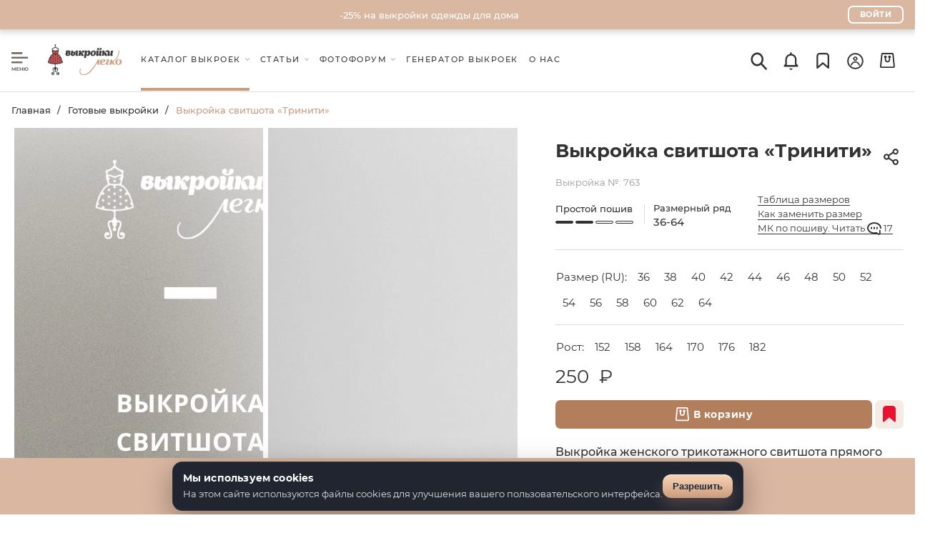

--- FILE ---
content_type: text/css
request_url: https://patterneasy.com/css/editor/general_styles.css?v=0.3
body_size: 690
content:
/* pattern-info */
.pattern-info {
	width: 100%;
	margin: 0 auto;
	padding: 30px 0;
	display: flex;
	flex-wrap: wrap;
	justify-content: space-between;
	align-items: flex-start;
	border-bottom: 1px solid rgba(0, 0, 0, .1);
}

.pattern-info__block {
	width: 30%;
}

.pattern-info__title {
	padding: 20px 0 15px;
	font-size: 18px;
	font-weight: bold;
}

.pattern-info__complication .difficulty-level__label {
	font-size: 16px;
	margin-bottom: 20px;
}

.pattern-info__icon-wrapper {
	border-right: 1px solid #D6D6D6;
}

.pattern-info__block:last-child .pattern-info__icon-wrapper {
	border: none;
}

.pattern-info__download {
	color: #333;
}

.pattern-info__description {
	padding-bottom: 25px;
	padding-right: 10px;
	font-size: 16px;
}

.pattern-info__buy {
	padding: 12px 20px;
	border-radius: 50px;
	text-decoration: none;
	text-transform: uppercase;
	font-size: 13px;
	font-weight: bold;
	background: #B37E5C;
	border: 2px solid transparent;
	color: #fff;
	transition: 0.2s ease-in;
	white-space: nowrap;
}

.pattern-info__buy:hover {
	background-color: #CC9C7D;
}



.pattern-info .difficulty-level {
    display: block;
	margin-bottom: 30px;
}

@media screen and (max-width: 560px) {
	.pattern-info {
		padding: 10px 10px 20px;
	}
	.pattern-info__block {
		width: 100%;
	}
	.pattern-info__complication {
		padding-bottom: 30px;
	}
	.pattern-info__icon-wrapper {
		border: none;
	}
	.pattern-info__buy {
		display: none;
	}
	.pattern-info .difficulty-level {
		display: block;
		margin-bottom: 0;
	}
}

/* Sizechart page: compact tab links */
.sizechart-block .tab__navlink {
    white-space: normal; /* allow multiline text */
    text-align: center;
    line-height: 1.2;
    font-size: 14px;
    padding: 4px 8px;
    margin-right: 15px;
}

.sizechart-block .swiper-slide {
    width: auto !important; /* let slide shrink to content */
}